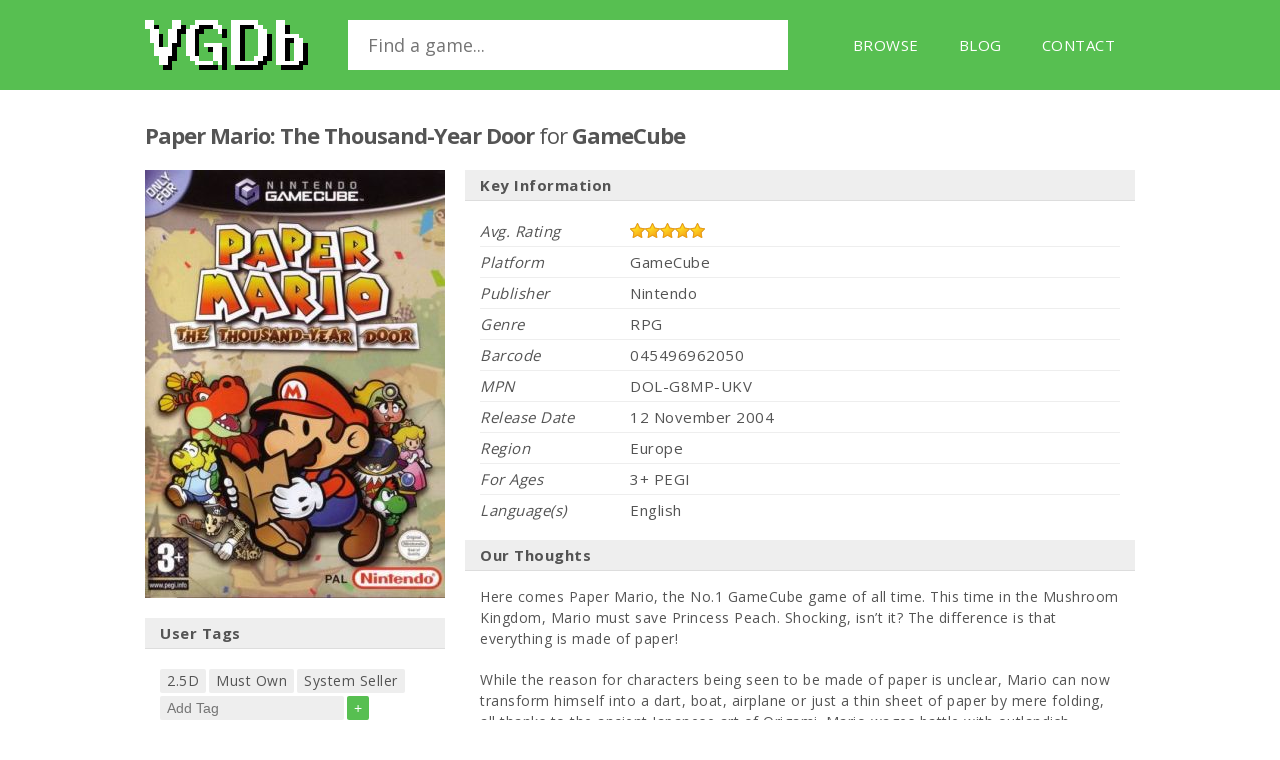

--- FILE ---
content_type: text/html; charset=utf-8
request_url: https://vgdb.uk/paper-mario-the-thousand-year-door/game/1944
body_size: 5217
content:
<!DOCTYPE html>
<html lang="en-GB">

<head>
	<title>Paper Mario: The Thousand-Year Door (GameCube) | VGDb</title>
	<meta name="description" content="Here comes Paper Mario, the No.1 GameCube game in history. This time you must save the princess whilst being made of paper! How&#039;s that for unique?" />
	<meta name="viewport" content="width=device-width, initial-scale=1.0">
	<meta name="HandheldFriendly" content="true">
	<meta name="MobileOptimized" content="320">
	<meta http-equiv="Content-Type" content="text/html;charset=UTF-8">

	<link rel="icon" type="image/x-icon" href="https://vgdb.uk/favicon.ico">
	<link rel="icon" type="image/png" href="https://vgdb.uk/favicon-32x32.png" sizes="32x32" />
	<link rel="icon" type="image/png" href="https://vgdb.uk/favicon-16x16.png" sizes="16x16" />

	<link rel="apple-touch-icon" sizes="76x76" href="https://vgdb.uk/images/apple-touch-icon-76.png">
	<link rel="apple-touch-icon" sizes="120x120" href="https://vgdb.uk/images/apple-touch-icon-120.png">
	<link rel="apple-touch-icon" sizes="152x152" href="https://vgdb.uk/images/apple-touch-icon-152.png">
	<link rel="apple-touch-icon" sizes="167x167" href="https://vgdb.uk/images/apple-touch-icon-167.png">
	<link rel="apple-touch-icon" sizes="180x180" href="https://vgdb.uk/images/apple-touch-icon-180.png">

	<link rel="stylesheet" href="https://vgdb.uk/css/style.css" type="text/css">
	<link rel="stylesheet" href="https://fonts.googleapis.com/css?family=Open+Sans:400,700" type="text/css">
	<script src="https://code.jquery.com/jquery-1.12.2.min.js"></script>
		<script>!window.jQuery && document.write('<script src="https://vgdb.uk/js/jquery-1.12.2.min.js"><\/script>')</script>
	<script src="https://vgdb.uk/js/suggestive.min.js"></script>
	<script src="https://vgdb.uk/js/fancybox.min.js"></script>
	<script src="https://vgdb.uk/js/jslibrary.js"></script>

	<link rel="canonical" href="https://vgdb.uk/paper-mario-the-thousand-year-door/game/1944">
	<link rel="shortlink" type="text/html" href="https://vgdb.uk/go/1944">
	
	<meta property="fb:app_id" content="484679388400710">
	<meta property="og:site_name" content="VGDb">
	<meta name="twitter:card" content="summary_large_image">
	<meta name="twitter:site" content="@VGDbUK">
	<meta name="twitter:creator" content="@VGDbUK">
	<meta property="og:description" content="Here comes Paper Mario, the No.1 GameCube game in history. This time you must save the princess whilst being made of paper! How&#039;s that for unique?">
	<meta name="twitter:description" content="Here comes Paper Mario, the No.1 GameCube game in history. This time you must save the princess whilst being made of paper! How&#039;s that for unique?">
	<meta property="og:type" content="game">
	<meta property="og:title" content="Paper Mario: The Thousand-Year Door (GameCube)">
	<meta name="twitter:title" content="Paper Mario: The Thousand-Year Door (GameCube)">
	<meta property="og:url" content="https://vgdb.uk/paper-mario-the-thousand-year-door/game/1944">
	<meta property="og:image" content="https://vgdb.uk/images/db/covers/1944.jpg">
	<meta property="og:image:type" content="image/jpeg">
	<meta property="og:image:width" content="504">
	<meta property="og:image:height" content="720">
	<meta name="twitter:image" content="https://vgdb.uk/images/db/covers/1944.jpg">
	
	<!-- Matomo -->
    <script>
    var _paq = window._paq = window._paq || [];
    _paq.push(['trackPageView']);
    _paq.push(['enableLinkTracking']);
    (function() {
        var u="https://stats.debug.org.uk/";
        _paq.push(['setTrackerUrl', u+'matomo.php']);
        _paq.push(['setSiteId', '2']);
        var d=document, g=d.createElement('script'), s=d.getElementsByTagName('script')[0];
        g.async=true; g.src=u+'matomo.js'; s.parentNode.insertBefore(g,s);
    })();
    </script>
    <!-- End Matomo Code -->
</head>

<body>
	
	<script type="application/ld+json">
	{
		"@context" : "http://schema.org",
		"@type" : "Organization",
		"name" : "VGDb",
		"legalName" : "VGDb",
		"url" : "https://vgdb.uk",
		"logo" : "https://vgdb.uk/images/logo.png",
		"sameAs" : [
			"https://twitter.com/VGDbUK",
			"https://www.facebook.com/VGDbUK"
		]
	}
	</script>
	<script type="application/ld+json">
	{
		"@context": "http://schema.org",
		"@type": "WebSite",
		"name": "VGDb",
		"url": "https://vgdb.uk"
	}
	</script>

	<header>
		<div class="container">
			<a href="https://vgdb.uk/" title="VGDb" class="logo"><img src="https://vgdb.uk/images/logo.png" srcset="https://vgdb.uk/images/logo.png 1x, https://vgdb.uk/images/logo@2x.png 2x, https://vgdb.uk/images/logo@3x.png 3x, https://vgdb.uk/images/logo@4x.png 4x" alt="VGDb" width="163" height="50" /></a>

			<div class="searchContainer">
				<input name="searchStr" type="text" class="searchBox" value="" placeholder="Find a game..." size="13" autocomplete="off" onkeyup="delayedSearch(this.value)" onfocus="this.value=''">
				<div class="iesfix"><div id="suggestivesearch" class="suggestivesearch"></div></div>
			</div>
			<script type="text/javascript">
			<!--
			document.onclick = function() {document.getElementById('suggestivesearch').style.display='none';};
			//-->
			</script>

			<nav>
				<ul>
					<li class="link"><a href="https://vgdb.uk/browse">Browse</a></li>
					<li class="link"><a href="https://vgdb.uk/blog">Blog</a></li>
					<li class="link"><a href="https://vgdb.uk/contact">Contact</a></li>
				</ul>
			</nav>
		</div>
	</header>

	<div id="container">

		<section id="main" class="clearfix">

				<div id="contentFull" class="gameSingle">
					<script type="application/ld+json">
					{
					"@context": "http://schema.org",
					"@type": "BreadcrumbList",
					"itemListElement": [{
						"@type": "ListItem",
						"position": 1,
						"item": {
						"@id": "https://vgdb.uk/",
						"name": "VGDb",
						"image": "https://vgdb.uk/images/logo-og.png"
						}
					},{
						"@type": "ListItem",
						"position": 2,
						"item": {
						"@id": "https://vgdb.uk/platform/63",
						"name": "GameCube",
						"image": "https://vgdb.uk/images/db/platforms/nintendo-gamecube.png"
						}
					},{
						"@type": "ListItem",
						"position": 3,
						"item": {
						"@id": "https://vgdb.uk/paper-mario-the-thousand-year-door/game/1944",
						"name": "Paper Mario: The Thousand-Year Door",
						"image": "https://vgdb.uk/images/db/covers/1944.jpg"
						}
					}]
					}
					</script>
					<h1>Paper Mario: The Thousand-Year Door <span class="forPlatform">for</span> <a title="GameCube Games" href="https://vgdb.uk/platform/63">GameCube</a></h1>
					<div class="gameImg">
						<img class="main" src="https://vgdb.uk/images/db/scaled/300px/300_1944.jpg" srcset="https://vgdb.uk/images/db/scaled/300px/300_1944.jpg 1x, https://vgdb.uk/images/db/scaled/600px/600_1944.jpg 2x" alt="Paper Mario: The Thousand-Year Door for GameCube">

						
						<div class="tagsTitle">User Tags</div>
						<div class="tags">
							<a href="https://vgdb.uk/tag/190" class="tagSingle" title="Games tagged with 2.5D">2.5D</a><a href="https://vgdb.uk/tag/7" class="tagSingle" title="Games tagged with Must Own">Must Own</a><a href="https://vgdb.uk/tag/835" class="tagSingle" title="Games tagged with System Seller">System Seller</a><form id="tagForm" action="https://vgdb.uk/addTag.php" method="POST"><input name="game_id" type="hidden" value="1944"><input list="tags" name="tag_title" type="text" autocomplete="off" maxlength="40" class="tagSingle addTag" placeholder="Add Tag"><button type="submit" class="tagSingle addTag">+</button></form>						</div>
					</div>
					<div class="gameMain">
						<div class="txtContentTitle">Key Information</div>

						<div class="txtContent">
														<div class="row">
								<div class="columnA">Avg. Rating</div>
								<div class="columnB">
									<div class="prodRating"><div class="stars rating-bg"><span title="5 out of 5 stars" class="stars rating-5"></span></div></div>								</div>
							</div>
							
							<div class="row">
								<div class="columnA">Platform</div>
								<div class="columnB"><a title="GameCube Games" href="https://vgdb.uk/platform/63">GameCube</a></div>
							</div>

														<div class="row">
								<div class="columnA">Publisher</span></div>
								<div class="columnB">Nintendo</div>
							</div>
							
							
														<div class="row">
								<div class="columnA">Genre</span></div>
								<div class="columnB">RPG</div>
							</div>
							
														<div class="row">
								<div class="columnA">Barcode</span></div>
								<div class="columnB">045496962050</div>
							</div>
							
														<div class="row">
								<div class="columnA">MPN</span></div>
								<div class="columnB">DOL-G8MP-UKV</div>
							</div>
							
														<div class="row">
								<div class="columnA">Release Date</div>
								<div class="columnB">12 November 2004</div>
							</div>
							
														<div class="row">
								<div class="columnA">Region</div>
								<div class="columnB">Europe</div>
							</div>
							
														<div class="row">
								<div class="columnA">For Ages</div>
								<div class="columnB">3+ PEGI</div>
							</div>
							
														<div class="row">
								<div class="columnA">Language(s)</div>
								<div class="columnB"><li class="language" title="This game is playable in English">English</li></div>
							</div>
													</div>

						
												<div class="txtContentTitle">Our Thoughts</div>

						<div class="txtContent">
							<p>Here comes Paper Mario, the No.1 GameCube game of all time. This time in the Mushroom Kingdom, Mario must save Princess Peach. Shocking, isn&rsquo;t it? The difference is that everything is made of paper!</p>
<p>While the reason for characters being seen to be made of paper is unclear, Mario can now transform himself into a dart, boat, airplane or just a thin sheet of paper by mere folding, all thanks to the ancient Japanese art of Origami. Mario wages battle with outlandish characters in a very pleasing turn-based system. In this, the player makes use of a menu-based defence or offence which can garner bonuses if completed within certain time limits.</p>
<p>Each partner can also suffer from an attack similar to that faced by Mario, which reduces their Heart Points. When it reaches zero, the character can no longer help Mario in the battle and must be revived. Those you have played Final Fantasy will know exactly what this feels like.</p>
<p>For every successful encounter against an enemy, Mario collects points that can move the player up to the next level. All battles are fought before an audience who can assist or deter a player based on his performance. Players can also control Mario&rsquo;s main enemy Bowser. The graphics are a mix of two and three dimensions. Humour and witty dialogues work the Nintendo magic.</p>							<div class="fb-like" data-width="290" data-layout="standard" data-action="like" data-show-faces="false" data-share="false"></div>
						</div>
						
						
						<div class="txtContentTitle">Recommended</div>

						<div class="txtContent">
															<div class="alsoLiked">
									<a href="https://vgdb.uk/super-smash-bros-melee-players-choice/game/7836" title="Super Smash Bros. Melee (Player's Choice)"><img src="https://vgdb.uk/images/db/scaled/150px/150_7836.jpg" srcset="https://vgdb.uk/images/db/scaled/150px/150_7836.jpg 1x, https://vgdb.uk/images/db/scaled/300px/300_7836.jpg 2x" alt="Super Smash Bros. Melee (Player's Choice)"></a>
								</div>
															<div class="alsoLiked">
									<a href="https://vgdb.uk/halo-4/game/7833" title="Halo 4"><img src="https://vgdb.uk/images/db/scaled/150px/150_7833.jpg" srcset="https://vgdb.uk/images/db/scaled/150px/150_7833.jpg 1x, https://vgdb.uk/images/db/scaled/300px/300_7833.jpg 2x" alt="Halo 4"></a>
								</div>
															<div class="alsoLiked">
									<a href="https://vgdb.uk/mario-kart-wii/game/4602" title="Mario Kart Wii"><img src="https://vgdb.uk/images/db/scaled/150px/150_4602.jpg" srcset="https://vgdb.uk/images/db/scaled/150px/150_4602.jpg 1x, https://vgdb.uk/images/db/scaled/300px/300_4602.jpg 2x" alt="Mario Kart Wii"></a>
								</div>
															<div class="alsoLiked">
									<a href="https://vgdb.uk/viewtiful-joe/game/1943" title="Viewtiful Joe"><img src="https://vgdb.uk/images/db/scaled/150px/150_1943.jpg" srcset="https://vgdb.uk/images/db/scaled/150px/150_1943.jpg 1x, https://vgdb.uk/images/db/scaled/300px/300_1943.jpg 2x" alt="Viewtiful Joe"></a>
								</div>
															<div class="alsoLiked">
									<a href="https://vgdb.uk/naruto-rise-of-a-ninja/game/8521" title="Naruto: Rise of a Ninja"><img src="https://vgdb.uk/images/db/scaled/150px/150_8521.jpg" srcset="https://vgdb.uk/images/db/scaled/150px/150_8521.jpg 1x, https://vgdb.uk/images/db/scaled/300px/300_8521.jpg 2x" alt="Naruto: Rise of a Ninja"></a>
								</div>
															<div class="alsoLiked">
									<a href="https://vgdb.uk/mario-strikers-charged-football/game/8492" title="Mario Strikers Charged Football"><img src="https://vgdb.uk/images/db/scaled/150px/150_8492.jpg" srcset="https://vgdb.uk/images/db/scaled/150px/150_8492.jpg 1x, https://vgdb.uk/images/db/scaled/300px/300_8492.jpg 2x" alt="Mario Strikers Charged Football"></a>
								</div>
															<div class="alsoLiked">
									<a href="https://vgdb.uk/prototype-2-radnet-edition/game/8515" title="Prototype 2 [RADNET Edition]"><img src="https://vgdb.uk/images/db/scaled/150px/150_8515.jpg" srcset="https://vgdb.uk/images/db/scaled/150px/150_8515.jpg 1x, https://vgdb.uk/images/db/scaled/300px/300_8515.jpg 2x" alt="Prototype 2 [RADNET Edition]"></a>
								</div>
															<div class="alsoLiked">
									<a href="https://vgdb.uk/super-mario-galaxy/game/7840" title="Super Mario Galaxy"><img src="https://vgdb.uk/images/db/scaled/150px/150_7840.jpg" srcset="https://vgdb.uk/images/db/scaled/150px/150_7840.jpg 1x, https://vgdb.uk/images/db/scaled/300px/300_7840.jpg 2x" alt="Super Mario Galaxy"></a>
								</div>
															<div class="alsoLiked">
									<a href="https://vgdb.uk/rayman-origins/game/5653" title="Rayman Origins"><img src="https://vgdb.uk/images/db/scaled/150px/150_5653.jpg" srcset="https://vgdb.uk/images/db/scaled/150px/150_5653.jpg 1x, https://vgdb.uk/images/db/scaled/300px/300_5653.jpg 2x" alt="Rayman Origins"></a>
								</div>
													</div>

						
						<div class="txtContentTitle">Reviews</div>
						<div class="txtContent">
						<div class="singleReview">
<div class="RatingStars">
<div class="stars rating-bg">
<span title="5 out of 5 stars" class="stars rating-5"></span>
</div>
</div>
<div class="RatingMain">
<h2>Perfection</h2>
Oh wow, where do I even start? I grew up playing Nintendo games so I'm probably a little bit biased, but I was never all that into Mario. I was more of a Zelda kid :) When the original Paper Mario came out for the N64 I was pretty unsure of the strange idea but it was so fun that it stuck, so when news of a sequel started flowing I knew right there and then that I had to have it.<br />
<br />
So good, so damn good. Battles are awesome, and fought in a very Final Fantasy style, only this time in front of an audience. It's pretty cool stylistically speaking. They call this the best GameCube game ever, and I am inclined to agree... Easily the best Mario game on the GameCube anyway!<br />
<br />
Oh, and the Wii version is awesome too, but this is best of the three in my opinion.
</div>
<div class="RatingBottom">
by <span class="reviewAuthor">Steve</span>
<span class="reviewDate">30th September 2013</span>
</div>
</div>
<script type="application/ld+json">
													{
														"@context": "http://schema.org/",
														"@type": "Review",
														"itemReviewed": {
															"@type": "Thing",
															"name": "Paper Mario: The Thousand-Year Door (GameCube)"
														},
														"author": {
															"@type": "Person",
															"name": "Steve"
														},
														"reviewRating": {
															"@type": "Rating",
															"ratingValue": "5",
															"bestRating": "5"
														},
														"publisher": {
															"@type": "Organization",
															"name": "VGDb"
														}
													}
													</script>
<script type="text/javascript">
//<![CDATA[
$(window).load(function(){
$( "#toggleReview" ).click(function() {
$('#leaveReview').toggle(500);
$('#toggleReview').toggle(500);
});
});//]]>
</script>
<div class="leaveReviewButton" id="toggleReview">Leave Review</div>
<div class="singleReview" id="leaveReview">
<form id="reviewForm" method="post" action="https://vgdb.uk/addReview.php">
<div class="RatingStars" id="rating_p">
<img src="https://vgdb.uk/images/px.gif" name="star0" width="15" height="15" id="star0" onclick="stars(0,'https://vgdb.uk/images/rating/');" style="cursor: pointer;" alt="" /><img src="https://vgdb.uk/images/rating/0.gif" name="star1" width="15" height="15" id="star1" onclick="stars(1,'https://vgdb.uk/images/rating/');" style="cursor: pointer;" alt="" /><img src="https://vgdb.uk/images/rating/0.gif" name="star2" width="15" height="15" id="star2" onclick="stars(2,'https://vgdb.uk/images/rating/');" style="cursor: pointer;" alt="" /><img src="https://vgdb.uk/images/rating/0.gif" name="star3" width="15" height="15" id="star3" onclick="stars(3,'https://vgdb.uk/images/rating/');" style="cursor: pointer;" alt="" /><img src="https://vgdb.uk/images/rating/0.gif" name="star4" width="15" height="15" id="star4" onclick="stars(4,'https://vgdb.uk/images/rating/');" style="cursor: pointer;" alt="" /><img src="https://vgdb.uk/images/rating/0.gif" name="star5" width="15" height="15" id="star5" onclick="stars(5,'https://vgdb.uk/images/rating/');" style="cursor: pointer;" alt="" /></div>
<div class="RatingBottom">
<input type="text" class="field titleCase" name="title" value="" placeholder="Title:" required="required" autofocus="autofocus" />
<textarea class="field" name="review" placeholder="Review:" required="required" data-minlength="20"></textarea>
<input type="text" class="field" name="name" value="" placeholder="Name:" required="required" autofocus="autofocus" />
<input type="email" class="field" name="email" value="" placeholder="E-Mail:" required="required" />
</div>
<input name="game_id" type="hidden" value="1944">
<input name="rating" type="hidden" id="rating_val" value="0">
<input type="submit" name="submit" value="Submit" class="button" />
</form>
</div>
						</div>
					</div>
				</div>

		</section>

	</div>

	<footer>
		<div class="container">
			<span>&copy; 2026 VGDb. <a href="https://vgdb.uk/privacy">Privacy Policy</a></span>
			<div class="socialLinks">
				<a class="sprite social-facebook social-footer" onclick="trackOutboundLink('https://www.facebook.com/VGDbUK'); return false;" href="https://www.facebook.com/VGDbUK" target="_blank"></a>
				<a class="sprite social-twitter social-footer" onclick="trackOutboundLink('https://twitter.com/VGDbUK'); return false;" href="https://twitter.com/VGDbUK" target="_blank"></a>
				<a class="sprite social-googleplus social-footer" onclick="trackOutboundLink('https://plus.google.com/+VGDbUK'); return false;" href="https://plus.google.com/+VGDbUK" rel="publisher" target="_blank"></a>
			</div>
		</div>
	</footer>

</body>

</html>


--- FILE ---
content_type: text/css
request_url: https://vgdb.uk/css/style.css
body_size: 5615
content:
/* RESET */
a,abbr,acronym,address,applet,article,aside,audio,b,blockquote,big,body,center,canvas,caption,cite,code,command,datalist,dd,del,details,dfn,dl,div,dt,em,embed,fieldset,figcaption,figure,font,footer,form,h1,h2,h3,h4,h5,h6,header,hgroup,html,i,iframe,img,ins,kbd,keygen,label,legend,li,meter,nav,object,ol,output,p,pre,progress,q,s,samp,section,small,span,source,strike,strong,sub,sup,table,tbody,tfoot,thead,th,tr,tdvideo,tt,u,ul,var{background:transparent;font-size:100%;font-weight:400;border:0;outline:0;vertical-align:top;margin:0;padding:0}b *,strong *{font-weight:700}a{text-decoration:none;color:#545454}ol,ul{list-style:none}blockquote,q{quotes:none}table,table td{border:none;border-collapse:collapse;padding:0}*{border:none;outline:none;margin:0;padding:0}.clearfix{display:inherit}.clearfix:after{content:"&nbsp;";display:block;clear:both;visibility:hidden;line-height:0;height:0}

/* MAIN */
html{-webkit-text-size-adjust:100%;-ms-text-size-adjust:100%}
body{background:#FFFFFF;color:#545454;letter-spacing:.5px;margin:0 auto;font:15px 'Open Sans',Arial}
p{line-height:1.5;text-align:left;font-size:14px;margin:0 0 20px}
p a{color:#57C051}
h1,h2{font-size:22px;letter-spacing:-1px;margin:0 0 20px}
#container{min-width:320px;max-width:990px;margin:0 auto}
header{width:100%;height:90px;background-color:#57BF51;margin:0 auto}
header a.logo{float:left;margin:20px 40px 0 0}
header a.login{float:right;height:30px;line-height:30px;background:#545454;border-radius:8px;color:#FBFBFB;margin:40px 40px 0 0;padding:0 20px}
header a.login:hover{background:#57C051}
.container{min-width:320px;max-width:990px;margin:0 auto}
nav{display:inline-block;min-height:50px;max-height:100px;background:#57BF51;overflow:auto;margin:20px 0}
nav ul li{float:left;height:50px}
nav ul li:hover,nav ul li.current{background:#FFF}
nav ul li:first-child a{padding:0 20px 0 20px}
nav ul li a{color:#FFF;display:inline-block;text-transform:uppercase;line-height:50px;padding:0 20px;margin:0}
nav ul li a:hover,nav ul li.current a{color:#000}
#main{width:990px;background:#FFF;margin:0 auto 30px;padding:30px 0}
#contentFull{float:left;width:100%;background:#FFF;margin:0}
#contentFull article:last-child p{margin:0}
.searchContainer{width: 400px;
    display: inline-block;
    vertical-align: top;
    margin: 20px 40px 0 0;padding:0 20px;background-color:#FFFFFF}
.searchBox{width:100%;height:50px;border:none;padding:0;margin:0;float:left;font:18px 'Open Sans',Arial}
.iesfix{width:auto;height:auto}
.suggestivesearch{width:440px;height:auto;position:absolute;z-index:10;margin-top:50px;margin-left:-20px;padding:0;display:none;background-color:#FFF;-webkit-box-shadow:7px 7px 5px 0px rgba(50, 50, 50, 0.5);-moz-box-shadow:7px 7px 5px 0px rgba(50, 50, 50, 0.5);box-shadow:7px 7px 5px 0px rgba(50, 50, 50, 0.5)}
.suggestList .name{line-height:18px;font-weight:700}
.suggestList .platform{line-height:18px}
.suggestList img{max-width:50px}
.suggestList td{padding:10px 0 10px 0}
.suggestList td.noResults{padding:10px}
.homeBoxes{margin:0 0 30px 0}
.square-box{position:relative;float:left;width:25%;overflow:hidden;background-position:center;background-size:0px;background-repeat:no-repeat;transition:all 5s cubic-bezier(0, 1, 0, 1);-webkit-transition:all 5s cubic-bezier(0, 1, 0, 1)}
.square-box:hover{background-size:150%}
.square-box:before{content:"";display:block;padding-top:100%}
.square-content{position:absolute;top:0;left:0;bottom:0;right:0;color:#FFFFFF}
.square-content div{display:table;width:100%;height:100%}
.square-content span{transition:0.25s;padding:10%;text-transform:uppercase;font-size:22px;text-align:center;vertical-align:middle;color:#FFFFFF;text-shadow:2px 2px 0 #000000;display:table-cell}
.square-box:hover .square-content span{opacity:0}
#contentFull article{float:left;width:30%;margin:0 3.3% 0 0}
#contentFull article h1{font-size:22px}
#contentFull article h2{font-size:22px}
article p, article h2, article iframe{margin:0 0 10px 0}
#contentFull .meta{min-height:75px;margin:10px 0 0 0;padding:10px;background-color:#EEE;border-radius:3px;box-shadow:0px 2px 3px -2px #999;-moz-box-shadow:0px 2px 3px -2px #999;-webkit-box-shadow:0px 2px 3px -2px #999}
#contentFull .meta img{float:left;margin:0 10px 0 0}
#contentFull .meta p{margin:0 0 10px 0}
#contentFull .meta p:last-of-type{margin:0}
#contentFull article.blogsPage h2{margin:0 0 10px 0}
#contentFull article.blogsPage img{width:100%;margin:0 0 10px 0}
#contentFull .fb-page{float:left;width:300px}
#contentFull .mainText{padding-left:330px}
#contentFull .gameBox{float:left;width:150px;height:150px;margin:0 60px 60px 0;overflow:hidden}
#contentFull .gameBox:nth-of-type(5n){margin:0 0 60px 0}
#contentFull .gameBox img{margin:0;width:100%;height:auto}
#breadcrumb{margin:0 0 10px 0}
.platformSingle .productContainer {padding-top:0}
.platformSingle .productContainer ~ .productContainer{padding-top:15px}
.platformSingle .productContainerFirst{border-top:1px solid #DDDDDD;padding-top:15px}
.productContainer{width:100%;height:150px;padding:15px 0;margin:0;text-align:center;border-bottom:1px solid #DDDDDD}
.productContainer .left{float:left;width:150px;height:150px}
.productContainer .left img{max-height:150px;max-width:150px}
.productContainer .middle{padding-left:180px}
.productContainer .middle h2{padding:0 15px}
.productContainer .middle h2.search{margin:0}
.productContainer .middle h3{padding:0 15px}
.productContainer .middle h3.search{margin:0 0 10px 0}
.productContainer .middle .desc{margin:0 0 10px 0}
.productContainer .middle .price{font-weight:700}
.productContainer .right{float:left;width:25%;margin-top:auto;margin-bottom:auto;height:auto;padding-top:5px}
.gameSingle h1,.gameSingle h1 a,.platformSingle h1,.platformSingle h1 a{font-weight:700}
.platformSingle h1 span{font-weight:400}
.platformSingle h1.tagTitle{margin:0 0 5px 0}
.gameSingle h1 span.forPlatform{font-weight:300}
.gameSingle a:hover,.gameSingle .addTag:hover{opacity:0.7}
.gameSingle .gameImg{float:left;width:300px;margin:0;padding:0}
.gameSingle .gameImg img.main{width:100%;height:auto;margin:0}
.gameSingle .gameImg .screenshotsTitle,.gameSingle .gameImg .tagsTitle{font-weight:700;background-color:#EEE;min-height:15px;padding:5px 15px;margin:20px 0;border-bottom-color:rgb(221, 221, 221);border-bottom-style:solid;border-bottom-width:1px}
.gameSingle .gameImg .screenshots a img:hover{opacity:0.8}
.gameSingle .gameImg .tags{margin:0 15px 0}
.gameSingle .gameImg .tags form .alert{padding:6px;color:#FFF;font-size:14px;box-shadow:none;margin:6px 0 0 0;border-radius:2px;cursor:pointer}
.gameSingle .gameImg .tags form .alert-success{background-color:#57BF51}
.gameSingle .gameImg .tags form .alert-failure{background-color:#FF0000}
.gameSingle .gameMain{padding-left:320px}
.gameSingle .gameMain .txtContentTitle{font-weight:700;background-color:#EEE;min-height:15px;padding:5px 15px;margin:0 0 15px 0;border-bottom-color:rgb(221, 221, 221);border-bottom-style:solid;border-bottom-width:1px}
.gameSingle .gameMain .txtContent{margin:0 15px 15px 15px}
.gameSingle .gameMain .txtContent ul{margin:0 0 20px 0}
.gameSingle .gameMain .txtContent ul li{list-style:inside square;margin:0}
.gameSingle .gameMain .txtContent:last-child{margin-bottom:0}
.gameSingle .gameMain .txtContent p:last-child{margin:0}
.gameSingle .gameMain .txtContent .whereToBuy{margin:0 15px 0 0;display:inline-block}
.gameSingle .gameMain .txtContent .whereToBuy .buyAmazon{width:75px;height:75px;display:inline-block;background-position:0 -144px}
.gameSingle .gameMain .txtContent .whereToBuy .buyGamesDept{width:75px;height:75px;display:inline-block;background-position:-75px -310px}
.gameSingle .gameMain .txtContent .whereToBuy .buyCeX{width:75px;height:75px;display:inline-block;background-position:0 -220px}
.gameSingle .gameMain .txtContent .whereToBuy .buyLevelUp{width:75px;height:75px;display:inline-block;background-position:0 -296px}
.gameSingle .gameMain .txtContent .whereToBuy .buyAppStore{width:75px;height:75px;display:inline-block;background-position:-75px -235px}
.gameSingle .gameMain .txtContent .whereToBuy .buyPrice{padding:5px 0 0 0;text-align:center;line-height:15px}
.gameSingle .gameMain .txtContent .whereToBuy .buyPrice span{font-size:12px}
.otherPlatforms{display:inline-block;margin-bottom: 10px !important}
.otherPlatforms a{padding:5px;float:left;margin:0 5px 5px 0;border:1px solid #CCCCCC}
.otherPlatforms a:hover{color:#333 !important;border-color:#56BE50}
.otherPlatforms a.selected{border:2px solid #56BE50;padding:4px}
.otherPlatforms span{line-height:25px;float:left}
.otherPlatforms a img{margin:0 5px 0 0;float:left}
.gameSingle .gameMain #priceToggle{cursor:pointer}
.gameSingle .gameMain #priceHistory{display:none}
.gameSingle .gameMain #priceHistory img{width:100%;height:auto}
.gameSingle .gameMain .row{margin:0;width:100%;display:inline-block;padding:5px 0;border-bottom:1px solid #EEE}
.gameSingle .gameMain .row:last-child{border-bottom:none}
.gameSingle .gameMain .columnA{display:inline-block;width:150px;float:left;font-style:italic}
.gameSingle .gameMain .columnB{display:inline-block;width:auto;float:left}
.gameSingle .gameMain .columnB li.language{display:inline}
.gameSingle .gameMain .columnB li.language:after{content:", "}
.gameSingle .gameMain .columnB li.language:last-child:after{content:''}
.gameSingle .gameImg .tags .tagSingle{display:inline-block;line-height:24px;padding:0 7px;background-color:#EEE;font-size:14px;box-shadow:none;margin:0 3px 3px 0;border-radius:2px;cursor:pointer;max-width:200px;white-space:nowrap;overflow:hidden;text-overflow:ellipsis}
.gameSingle .gameImg .tags input.addTag{cursor:text;text-transform:capitalize}
.gameSingle .gameImg .tags input.addTag:hover{opacity:1}
.gameSingle .gameImg .tags button.addTag{background-color:#57BF51;color:#FFF}
.prodRating{height:17px;line-height:17px}
.gameSingle .gameMain .txtContent .singleReview{margin-bottom:20px;background-color:#EEE;border-radius:3px}
.gameSingle .gameMain .txtContent .leaveReviewButton{background:#57C051;color:#FBFBFB;border-radius:3px;margin:0;text-align:center;padding:0 10px;font:14px/28px 'Open Sans',Arial;box-shadow:0 2px 3px -2px #999;-moz-box-shadow:0 2px 3px -2px #999;-webkit-box-shadow:0 2px 3px -2px #999}
.gameSingle .gameMain .txtContent .leaveReviewButton:hover{background:#545454}
.gameSingle .gameMain .txtContent #toggleReview{cursor:pointer}
.gameSingle .gameMain .txtContent #leaveReview{display:none;margin-top:20px}
.gameSingle .gameMain .txtContent #leaveReview input.button{width:100%;box-shadow:0 2px 3px -2px #999;-moz-box-shadow:0 2px 3px -2px #999;-webkit-box-shadow:0 2px 3px -2px #999}
.gameSingle .gameMain .txtContent #leaveReview input.field,.gameSingle .gameMain .txtContent #leaveReview textarea{font-weight:700;background:#FFF;width:287px;font-size:14px;color:#545454}
.gameSingle .gameMain .txtContent #leaveReview .RatingBottom{box-shadow:none;-moz-box-shadow:none;-webkit-box-shadow:none}
.gameSingle .gameMain .txtContent #leaveReview .RatingBottom input:last-child{margin:0}
.gameSingle .gameMain .txtContent #leaveReview form .alert{font-size:14px;box-shadow:none;margin:10px;display:inline-block}
.titleCase{text-transform:capitalize}
span.ratingText{display:none}
a.numReviews{vertical-align:middle;padding-left:2px}
.RatingStars{float:right;margin:10px;line-height:15px}
.RatingMain{padding:10px}
.RatingMain h2{margin:0 0 10px 0;font-weight:700;font-size:20px}
.RatingBottom{padding:10px;box-shadow:0px 2px 3px -2px #999;-moz-box-shadow:0px 2px 3px -2px #999;-webkit-box-shadow:0px 2px 3px -2px #999}
.stars{display:inline-block;background:url(../images/stars.png) no-repeat;background-size:15px;background-repeat:repeat-x;background-position:0 -15px}
div.rating-bg{height:15px;width:75px;background-position:0 0;vertical-align:middle}
span.rating-0{height:15px;width:0px}
span.rating-0_1{height:15px;width:1px}
span.rating-0_2{height:15px;width:3px}
span.rating-0_3{height:15px;width:5px}
span.rating-0_4{height:15px;width:7px}
span.rating-0_5{height:15px;width:8px}
span.rating-0_6{height:15px;width:9px}
span.rating-0_7{height:15px;width:11px}
span.rating-0_8{height:15px;width:13px}
span.rating-0_9{height:15px;width:14px}
span.rating-1{height:15px;width:15px}
span.rating-1_1{height:15px;width:16px}
span.rating-1_2{height:15px;width:18px}
span.rating-1_3{height:15px;width:20px}
span.rating-1_4{height:15px;width:22px}
span.rating-1_5{height:15px;width:23px}
span.rating-1_6{height:15px;width:24px}
span.rating-1_7{height:15px;width:26px}
span.rating-1_8{height:15px;width:28px}
span.rating-1_9{height:15px;width:29px}
span.rating-2{height:15px;width:30px}
span.rating-2_1{height:15px;width:31px}
span.rating-2_2{height:15px;width:33px}
span.rating-2_3{height:15px;width:35px}
span.rating-2_4{height:15px;width:37px}
span.rating-2_5{height:15px;width:38px}
span.rating-2_6{height:15px;width:39px}
span.rating-2_7{height:15px;width:41px}
span.rating-2_8{height:15px;width:43px}
span.rating-2_9{height:15px;width:44px}
span.rating-3{height:15px;width:45px}
span.rating-3_1{height:15px;width:46px}
span.rating-3_2{height:15px;width:48px}
span.rating-3_3{height:15px;width:50px}
span.rating-3_4{height:15px;width:52px}
span.rating-3_5{height:15px;width:53px}
span.rating-3_6{height:15px;width:54px}
span.rating-3_7{height:15px;width:56px}
span.rating-3_8{height:15px;width:58px}
span.rating-3_9{height:15px;width:59px}
span.rating-4{height:15px;width:60px}
span.rating-4_1{height:15px;width:61px}
span.rating-4_2{height:15px;width:63px}
span.rating-4_3{height:15px;width:65px}
span.rating-4_4{height:15px;width:67px}
span.rating-4_5{height:15px;width:68px}
span.rating-4_6{height:15px;width:69px}
span.rating-4_7{height:15px;width:71px}
span.rating-4_8{height:15px;width:73px}
span.rating-4_9{height:15px;width:74px}
span.rating-5{height:15px;width:75px}
.reviewAuthor{font-weight:700}
.reviewDate{float:right}
.pagination{clear:both;text-align:center;line-height:26px}
.marginTop{margin-top:20px}
.marginBottom{margin-bottom:20px}
.pagination a.txtLink,.pagination span{text-decoration:none;padding:3px 5px;margin:2px;font-weight:bold}
.pagination a.txtLink:hover,.pagination span.txtLinkCurrent{background-color:#56be50;color:#FFFFFF;font-weight:bold}
#contentLeft{float:left;width:596px;background:#FFF;margin:0 30px 0 0}
#contentLeft ul{margin:0 0 20px}
#contentLeft ul li{list-style-type:circle;margin:0 0 10px 30px}
#contentLeft article h2{font-size:17px;letter-spacing:-1px;color:#57C051;margin:0 0 10px}
#contentLeft p.question{font-weight:700;margin:0 0 5px}
#contentLeft p.answer{font-weight:400;margin:0 0 20px}
#contentFull p.question{font-weight:700;color:#57C051}
#contentFull p.answer{font-weight:400;padding-left:20px}
#contentRight{float:right;background:#FFF;width:304px}
.g-recaptcha{margin:0 0 10px}
#successTradeID{font-weight:700}
input.field,textarea.field{font-family:'Open Sans',Arial;display:block;width:284px;background:#ECECEC;border-radius:3px;margin:0 0 10px;padding:10px}
textarea.field{display:block;height:259px;font-size:14px}
input.button{background:#57C051;color:#FBFBFB;width:304px;border-radius:3px;margin:0;padding:0 10px;font:14px/28px 'Open Sans',Arial}
input.button:hover{background:#545454;cursor:pointer}
input.actionStepOne{margin:0 20px 0 0}
.floatRight{float:right}
.noMargin{margin:0!important}
.blogImgLeft{float:left;margin:0 20px 20px 0}
.blogImgRight{float:right;margin:0 0 20px 20px}
.blogImgFull{max-width:100%;height:auto;margin:0 0 10px 0}
.blogAdLeft{float:left;margin:0 20px 20px 0;width:300px;height:250px}
.blogAdRight{float:right;margin:0 0 20px 20px;width:300px;height:250px}
#itemsTbl{width:100%}
.sprite{background:url(../images/sprite.png) no-repeat;background-size:150px}
.lessIcon{width:24px;height:24px;display:inline-block;background-position:0 -52px;padding:0;margin:0 5px 0 0}
.lessIcon:hover{background-position:-26px -52px}
.moreIcon{width:24px;height:24px;display:inline-block;background-position:0 -26px;padding:0;margin:0 5px 0 0}
.moreIcon:hover{background-position:-26px -26px}
.prevIcon{width:24px;height:24px;display:inline-block;background-position:-52px -52px;padding:0;margin:0}
.prevIcon:hover{background-position:-78px -52px;cursor:pointer}
.nextIcon{width:24px;height:24px;display:inline-block;background-position:-52px -26px;padding:0;margin:0}
.nextIcon:hover{background-position:-78px -26px;cursor:pointer}
.delIcon{width:24px;height:24px;display:inline-block;background-position:0 0;padding:0;margin:0}
.delIcon:hover{background-position:-26px 0}
.addIcon{width:24px;height:24px;display:inline-block;background-position:0 -26px;padding:0;margin:10px 0 0;float:left}
.addIcon:hover{background-position:-26px -26px}
#itemsContainer{margin:0 0 30px}
tr.singleItem > td{border-bottom:5px solid #FFF}
.singleItem:hover{background-color:#F5F4F4}
#itemQTY{padding-right:4px}
#customerDetails input.field,#customerDetails textarea.field{margin:0 5px 10px 0;width:551px}
#customerDetails input.name{width:261px;display:inline}
.mailingList{margin:0 0 30px}
.mailingList label{display:block;padding-left:15px;text-indent:-15px}
.mailingList input{width:13px;height:13px;padding:0;margin:0;vertical-align:bottom;position:relative;top:-1px;*overflow:hidden}
footer{width:100%;height:60px;background:#3A3A3A;margin:0 auto}
footer span{color:#F5F4F4;line-height:60px;float:left;margin:0}
footer span a{color:#F5F4F4}
footer .socialLinks{float:right;margin:14px 0 0 0}
.social-footer{margin:2px;margin:0 0 0 5px;width:32px;height:32px;display:inline-block}
.social-facebook{background-position:0 -111px}
.social-googleplus{background-position:-99px -78px}
.social-twitter{background-position:-33px -111px}
img,embed{vertical-align:top}
p a:hover,#footer span a:hover{text-decoration:underline}
iframe{max-width:100%}
#contentFull article img.imgLeft,#contentLeft article img.imgLeft{float:left;margin:0 10px 0 0}
#contentRight a.signup:hover{background:#545454}

/* Slider */
#slideshow{position:relative;width:100%;height:393px;background:#FFFFFF;margin:0 0 30px 0;overflow:hidden}
#slideshow > div{position:absolute;top:0;left:0;right:0;bottom:0}
#slideshow img{height:293px;float:left;margin:0 50px 0 0}
#slideshow h2.title{color:#56BE50;font-size:32px;margin:0 0 10px 0}
#slideshow p.text{color:#000000;font-size:21px;margin:0 0 15px 0;max-width:700px}
a.slideLink{text-decoration:none}
a.slideLink img{opacity:1}
/*.slide{position:absolute;top:0;left:0;padding:50px}*/
.slide{padding:50px}
.background{position:absolute;top:0;left:0;height:100%;width:100%;opacity:0.5;background-size:110%;background-position:center;background-repeat:no-repeat}

/* Product Slider */
.gameSingle .gameMain .txtContent .alsoLiked {
	width:17%;
	margin:1%;
    display: inline-block;
}
.gameSingle .gameMain .txtContent .alsoLiked a img {
	width:100%;
	height:auto;
}

/* FancyBox */
.fancybox-wrap,.fancybox-skin,.fancybox-outer,.fancybox-inner,.fancybox-image,.fancybox-wrap iframe,.fancybox-wrap object,.fancybox-nav,.fancybox-nav span,.fancybox-tmp{border:0;outline:none;vertical-align:top;margin:0;padding:0}
.fancybox-wrap{position:absolute;top:0;left:0;z-index:8020}
.fancybox-skin{position:relative;background:#f9f9f9;color:#444;text-shadow:none;-webkit-border-radius:4px;-moz-border-radius:4px;border-radius:4px}
.fancybox-opened{z-index:8030}
.fancybox-opened .fancybox-skin{-webkit-box-shadow:0 10px 25px rgba(0,0,0,0.5);-moz-box-shadow:0 10px 25px rgba(0,0,0,0.5);box-shadow:0 10px 25px rgba(0,0,0,0.5)}
.fancybox-outer,.fancybox-inner{position:relative}
.fancybox-inner{overflow:hidden}
.fancybox-type-iframe .fancybox-inner{-webkit-overflow-scrolling:touch}
.fancybox-error{color:#444;font:14px/20px "Helvetica Neue",Helvetica,Arial,sans-serif;white-space:nowrap;margin:0;padding:15px}
.fancybox-image,.fancybox-iframe{display:block;width:100%;height:100%}
.fancybox-image{max-width:100%;max-height:100%}
#fancybox-loading,.fancybox-close,.fancybox-prev span,.fancybox-next span{background-image:url(../images/fancybox_sprite.png)}
#fancybox-loading{position:fixed;top:50%;left:50%;margin-top:-22px;margin-left:-22px;background-position:0 -108px;opacity:0.8;cursor:pointer;z-index:8060}
#fancybox-loading div{width:44px;height:44px;background:url(../images/fancybox_loading.gif) center center no-repeat}
.fancybox-close{position:absolute;top:-18px;right:-18px;width:36px;height:36px;cursor:pointer;z-index:8040}
.fancybox-nav{position:absolute;top:0;width:40%;height:100%;cursor:pointer;text-decoration:none;background:transparent url(../images/blank.gif);-webkit-tap-highlight-color:rgba(0,0,0,0);z-index:8040}
.fancybox-prev{left:0}
.fancybox-next{right:0}
.fancybox-nav span{position:absolute;top:50%;width:36px;height:34px;margin-top:-18px;cursor:pointer;z-index:8040;visibility:hidden}
.fancybox-prev span{left:10px;background-position:0 -36px}
.fancybox-next span{right:10px;background-position:0 -72px}
.fancybox-nav:hover span{visibility:visible}
.fancybox-tmp{position:absolute;top:-99999px;left:-99999px;visibility:hidden;max-width:99999px;max-height:99999px;overflow:visible!important}
.fancybox-lock{overflow:hidden!important;width:auto}
.fancybox-lock body{overflow:hidden!important}
.fancybox-lock-test{overflow-y:hidden!important}
.fancybox-overlay{position:absolute;top:0;left:0;overflow:hidden;display:none;z-index:8010;background:url(../images/fancybox_overlay.png)}
.fancybox-overlay-fixed{position:fixed;bottom:0;right:0}
.fancybox-lock .fancybox-overlay{overflow:auto;overflow-y:scroll}
.fancybox-title{visibility:hidden;font:normal 13px/20px "Helvetica Neue",Helvetica,Arial,sans-serif;position:relative;text-shadow:none;z-index:8050}
.fancybox-opened .fancybox-title{visibility:visible}
.fancybox-title-float-wrap{position:absolute;bottom:0;right:50%;margin-bottom:-35px;z-index:8050;text-align:center}
.fancybox-title-float-wrap .child{display:inline-block;margin-right:-100%;background:rgba(0,0,0,0.8);-webkit-border-radius:15px;-moz-border-radius:15px;border-radius:15px;text-shadow:0 1px 2px #222;color:#FFF;font-weight:700;line-height:24px;white-space:nowrap;padding:2px 20px}
.fancybox-title-outside-wrap{position:relative;margin-top:10px;color:#fff}
.fancybox-title-inside-wrap{padding-top:10px}
.fancybox-title-over-wrap{position:absolute;bottom:0;left:0;color:#fff;background:rgba(0,0,0,.8);padding:10px}

@media all and (-webkit-min-device-pixel-ratio: 1.5) {
	.sprite{background-image:url('../images/sprite@2x.png');background-size:150px}
}

@media screen and (max-width: 1010px) {
	#contentRight{float:none;margin-top:30px}
	#contentLeft{float:none;width:100%}
	#main{width:auto}
	#contentFull article{float:none;width:100%;margin:0}
	.searchBox{width:100%}
	#searchForm{float:none;padding-right:2px}
	.suggestivesearch{width:auto;left:30px;right:30px}
	.suggestivesearch table{width:100%}
	#contentFull .gameBox{width:23%;margin-right:2%;height:auto}
}

@media screen and (max-width: 800px) {
	.gameSingle .gameImg, .gameSingle .gameMain{float:none;width:100%;padding:0}
	.gameSingle .gameMain{margin-top:20px}
	.gameSingle .gameImg .screenshots a img{width:25%;height:auto}
	#contentFull .gameBox{width:23%;margin-right:2%;height:auto}
	#contentFull .gameBoxLast{display:none}
	#slideshow{display:none}
	#contentFull .mainText p{padding:0}
}

@media screen and (max-width: 550px) {
	.productContainer .middle .desc{display:none}
	#contentFull .fb-page{display:none}
	#contentFull .mainText{padding:0}
	#contentFull .mainText h1{margin-bottom:15px}
	#contentFull .mainText p{margin-bottom:15px}
	#contentFull .mainText p:last-of-type{margin-bottom:0}
	.blogImgLeft,.blogImgRight,.blogAdLeft,.blogAdRight{margin:0 0 10px 0;float:none;width:100%;height:auto}
	.square-box{width:50%}
}

@media screen and (max-width: 450px) {
	#contentFull{padding:0 15px;width:auto}
	.homeBoxes{margin:0 0 15px 0}
	.gameSingle{padding:0!important}
	#contentLeft,#contentRight{padding:0 15px;width:auto}
	#contentRight{margin-top:15px}
	#main{padding:15px 0}
	.productContainer .middle{padding-left:165px}
	.gameSingle h1,#breadcrumb{margin:0 15px 15px 15px}
	.gameSingle .gameImg{width:auto}
	.gameSingle .gameImg .screenshots a img{width:50%;height:auto}
	#contentFull .gameBox{width:45%;margin-left:0;margin-right:5%;margin-bottom:15px;height:auto}
	#contentFull .gameBoxLast{display:none}
}


--- FILE ---
content_type: text/javascript
request_url: https://vgdb.uk/js/jslibrary.js
body_size: 3970
content:
var allChecked=false;function addImage(fileUrl){findObj('previewImage').src=fileUrl;findObj('imageName').value=fileUrl;}
function addRows(parent,quantity){var qty=document.getElementById(quantity).value;var rowCount=document.getElementById('rowCount').value;var parentNode=document.getElementById(parent);qty=(qty>=1)?qty:1;qty=(qty<=20)?qty:20;for(i=0;i<qty;i++){var newRow=document.createElement('tr');newRow.setAttribute('id','orderRow_'+rowCount);parentNode.appendChild(newRow);newRow.innerHTML='<td valign="top"><a href="" onclick="return delRow(\'orderRow_'+rowCount+'\')"><img src="admin/images/del.gif" alt="" /></a></td><td valign="top"><input type="hidden" name="id['+rowCount+']" value="" /><input type="text" name="prodName['+rowCount+']" class="textbox" value="" /></td><td valign="top"><input name="productCode['+rowCount+']" type="text" class="textbox" value="" size="15" /></td><td valign="top"><textarea name="product_options['+rowCount+']" cols="30" rows="1" class="textbox"></textarea></td><td align="center" valign="top"><input name="quantity['+rowCount+']" type="text" class="textbox" style="text-align:center;" value="" size="3" /></td><td valign="top"><input name="price['+rowCount+']" type="text" class="textbox" style="text-align:right;" value="" size="7" /></td>';rowCount++;}
document.getElementById('rowCount').value=rowCount;return false;}
function checkAll(fieldName,val){var checks=findObj(fieldName)
for(i=0;i<checks.length;i++){if(val=='true'){checks[i].checked=true;}else{checks[i].checked=false;}}}
function checkUncheck(parent,className){var elements=$(parent).getElementsByClassName(className);for(i=0;i<elements.length;i++){var ele=elements[i];(allChecked==false)?ele.checked='checked':ele.checked='';}
(allChecked!=true)?allChecked=true:allChecked=false;return false;}
function compareInputbox(idNo){if(findObj('custom_'+idNo)!=findObj('default_'+idNo)){findObj('revertLink_'+idNo).style.display='';findObj('revAllLink').style.display='';var tds=findObj('tr_'+idNo).getElementsByTagName('td');for(var i=0;i<=2;i++){tds[i].className='tdModified';}}}
function decision(message,url){if(confirm(message)){location.href=url;}else{return false;}}
function delRow(element){var node=document.getElementById(element);var parent=node.parentNode;parent.removeChild(node);return false;}
function disableSubmit(obj,msg){obj.value=msg;obj.disabled=true;obj.disabled=true;obj.className='submitDisabled';}
function displayStatusMsg(msgStr){status=msgStr;document.returnValue=true;}
function editVal(id,val){findObj(id).value=val;}
function findObj(n,d){var p,i,x;if(!d)d=document;if((p=n.indexOf("?"))>0&&parent.frames.length){d=parent.frames[n.substring(p+1)].document;n=n.substring(0,p);}
if(!(x=d[n])&&d.all)x=d.all[n];for(i=0;!x&&i<d.forms.length;i++)x=d.forms[i][n];for(i=0;!x&&d.layers&&i<d.layers.length;i++)x=findObj(n,d.layers[i].document);if(!x&&d.getElementById)x=d.getElementById(n);return x;}
function flashBasket(flashes){setTimeout("flash("+flashes+")",500);}
function flash(flashes){var targetBtn=findObj('flashBasket');if(flashes<=0)return;if((flashes%2)==0){targetBtn.className="flashBasket";}else{targetBtn.className="txtviewCart";}
setTimeout("flash("+(flashes-1)+")",300);return;}
function getImage(imageName){var img=findObj('img');img.src=img.src.replace(/language\/[a-z\-_]{2,5}\/flag.gif/gi,imageName);}
function setMainImage(imageName){findObj('img').src=imageName;}
function goToURL(){var i,args=goToURL.arguments;document.returnValue=false;for(i=0;i<(args.length-1);i+=2)eval(args[i]+".location='"+args[i+1]+"'");}
function jumpMenu(target,object,restore){eval(target+".location='"+object.options[object.selectedIndex].value+"'");if(restore)object.selectedIndex=0;}
function menuBlinds(){}
function openPopUp(url,windowName,w,h,scrollbar){var winl=(screen.width-w)/2;var wint=(screen.height-h)/2;winprops='height='+h+',width='+w+',top='+wint+',left='+winl+',scrollbars='+scrollbar+',resizable=1';win=window.open(url,windowName,winprops);if(parseInt(navigator.appVersion)>=4){win.window.focus();}}
function resizeOuterTo(w,h){if(parseInt(navigator.appVersion)>3){if(navigator.appName=="Netscape"){top.outerWidth=w;top.outerHeight=h;}else{top.resizeTo(w,h);}}}
function revert(idNo,className){var tds=findObj('tr_'+idNo).getElementsByTagName('td');for(var i=0;i<=2;i++){tds[i].className=className;}
findObj('custom_'+idNo).value=findObj('default_'+idNo).value;findObj('revertLink_'+idNo).style.display='none';}
function revertAll(maxId){for(var idNo=1;idNo<maxId;idNo++){var tds=findObj('tr_'+idNo).getElementsByTagName('td');var binary=idNo.toString(2);for(var j=0;j<=2;j++){if(binary.charAt(binary.length-1)=="1"){tds[j].className='tdOdd';}else{tds[j].className='tdEven';}}
findObj('custom_'+idNo).value=findObj('default_'+idNo).value;findObj('revertLink_'+idNo).style.display='none';}
findObj('revAllLink').style.display='none';}
function setTextOfLayer(objName,x,newText){if((obj=findObj(objName))!=null)with(obj)
if(document.layers){document.write(unescape(newText));document.close();}
else innerHTML=unescape(newText);}
function submitDoc(formName){var obj=findObj(formName);if(obj!=null){obj.submit();}else{alert('The form you are attempting to submit called \''+formName+'\' couldn\'t be found. Please make sure the submitDoc function has the correct id and name.');}}
function reloadPage(init){if(init==true)with(navigator){if((appName=="Netscape")&&(parseInt(appVersion)==4)){document.pgW=innerWidth;document.pgH=innerHeight;onresize=reloadPage;}}else if(innerWidth!=document.pgW||innerHeight!=document.pgH)location.reload();}
reloadPage(true);function showHideLayers(){var i,p,v,obj,args=showHideLayers.arguments;for(i=0;i<(args.length-2);i+=3)if((obj=findObj(args[i]))!=null){v=args[i+2];if(obj.style){obj=obj.style;v=(v=='show')?'visible':(v=='hide')?'hidden':v;}
obj.visibility=v;}}
function stars(rating,pathImg){for(var i=0;i<=rating;i++){if(i>0)findObj("star"+i).src=pathImg+'1.gif';}
for(var i=rating+1;i<=5;i++){findObj("star"+i).src=pathImg+'0.gif';}
findObj('rating_val').value=rating;}
function toggleReg(){var password=findObj('password');var passwordConf=findObj('passwordConf');if(password.disabled==false&&passwordConf.disabled==false){password.disabled=true;passwordConf.disabled=true;password.className="textboxDisabled";passwordConf.className="textboxDisabled";}else{password.disabled=false;passwordConf.disabled=false;password.className="textbox";passwordConf.className="textbox";}
password.value="";passwordConf.value="";}
function toggleProdStatus(i,messageRemove,messageNotRemoved,removeImgSrc,noRemoveImgSrc){if(findObj('delId['+i+']').value==1){var result=false;var className='textbox';findObj('del['+i+']').src=removeImgSrc;findObj('delId['+i+']').value=0;findObj('prodName['+i+']').className="textbox";findObj('productCode['+i+']').className="textbox";findObj('product_options['+i+']').className="textbox";findObj('quantity['+i+']').className="textbox";findObj('price['+i+']').className="textbox";alert(messageNotRemoved);}else{var result=true;var className='textboxDisabled';findObj('del['+i+']').src=noRemoveImgSrc;findObj('delId['+i+']').value=1;findObj('prodName['+i+']').className="textboxDisabled";findObj('productCode['+i+']').className="textboxDisabled";findObj('product_options['+i+']').className="textboxDisabled";findObj('quantity['+i+']').className="textboxDisabled";findObj('price['+i+']').className="textboxDisabled";alert(messageRemove);}
findObj('name['+i+']').disabled=result;findObj('name['+i+']').className=className;findObj('productCode['+i+']').disabled=result;findObj('productCode['+i+']').className=className;findObj('product_options['+i+']').disabled=result;findObj('product_options['+i+']').className=className;findObj('quantity['+i+']').disabled=result;findObj('quantity['+i+']').className=className;findObj('price['+i+']').disabled=result;findObj('price['+i+']').className=className;}
function toggleProductStatus(){return false;}
function goUrl(element){var url=document.getElementById(element).options[document.getElementById(element).selectedIndex].value;window.location=url;}
function showSubMenu(){var objThis=this;for(var i=0;i<objThis.childNodes.length;i++){if(objThis.childNodes.item(i).nodeName=="UL"){objThis.childNodes.item(i).style.display="block";}}}
function hideSubMenu(){var objThis=this;for(var i=0;i<objThis.childNodes.length;i++){if(objThis.childNodes.item(i).nodeName=="UL"){objThis.childNodes.item(i).style.display="none";return;}}}
function initialiseMenu(){var objLICollection=document.body.getElementsByTagName("LI");for(var i=0;i<objLICollection.length;i++){var objLI=objLICollection[i];for(var j=0;j<objLI.childNodes.length;j++){if(objLI.childNodes.item(j).nodeName=="UL"){objLI.onmouseover=showSubMenu;objLI.onmouseout=hideSubMenu;for(var j=0;j<objLI.childNodes.length;j++){if(objLI.childNodes.item(j).nodeName=="A"){objLI.childNodes.item(j).className="hassubmenu";}}}}}}
function optionEdit(assign_id,optionData){var data=optionData.split('|');var elements=$('opt_mid').getElementsByTagName('option');for(i=0;i<elements.length;i++){elements[i].removeAttribute('selected');if(data[1]=='0'){if(elements[i].value==data[0]&&elements[i].getAttribute('class')=='top'){elements[i].setAttribute('selected','selected');elements[i].selected=true;}}else{if(elements[i].value==data[1]&&elements[i].getAttribute('class')=='sub'){elements[i].setAttribute('selected','selected');elements[i].selected=true;}}}
$('opt_price').value=data[2];$('opt_assign_id').value=assign_id;optionRemove(assign_id,true);}
function optionRemoveTemp(element){var object=$(element).parentNode
$('options_added').removeChild(object);}
function optionRemove(id,preserve){$('option_'+id).remove();if(!preserve){new Insertion.Bottom($('options_added'),'<input type="hidden" name="option_remove[]" value="'+id+'"/>');}}
function optionAdd(){var assign_id=$('opt_assign_id').value;var opt_top_title=$('opt_mid').options[$('opt_mid').selectedIndex].parentNode.getAttribute('label');var opt_mid_title=$('opt_mid').options[$('opt_mid').selectedIndex].innerHTML;var opt_mid_value=$('opt_mid').options[$('opt_mid').selectedIndex].value;var opt_top_value=$('opt_mid').options[$('opt_mid').selectedIndex].parentNode.id;var opt_price=$('opt_price').value;opt_price=(!opt_price)?0.00:opt_price;if(opt_top_value!=''&&opt_mid_value!=''){if(assign_id!='0'){var method='option_edit['+assign_id+']';$('opt_assign_id').value='0';}else{var method='option_add[]';}
if(opt_top_title==null)opt_top_title='Custom';var hidden='<input type="hidden" name="'+method+'" value="'+opt_top_value+'|'+opt_mid_value+'|'+opt_price+'"/>';new Insertion.Bottom('options_added','<div style="clear: right;">'+hidden+'<span style="float: right;"><a href="#" onclick="optionRemoveTemp(this.parentNode); return false;"><img src="images/icons/delete.png" alt="delete" /></a></span><strong>'+opt_top_title+'</strong>: '+opt_mid_title+' ('+opt_price+')</div>');$('opt_price').value='0.00';}}

$(document).ready(function() {

    // process the form
    $('#tagForm').submit(function(event) {

		$('.form-group').removeClass('has-error');
		$('.help-block').remove();

        // get the form data
        var formData = {
            'tag_title'		: $('input[name=tag_title]').val(),
            'game_id'		: $('input[name=game_id]').val(),
        };

        // process the form
        $.ajax({
            type        : 'POST',
            url         : 'https://vgdb.uk/addTag.php',
            data        : formData,
            dataType    : 'json',
            encode      : true
        })
            // using the done promise callback
            .done(function(data) {

                // log data to the console so we can see
                console.log(data); 

                // here we will handle errors and validation messages
				if ( ! data.success) {
					if (data.errors.tag_title) {
						$('#tagForm').append('<div class="alert alert-failure">' + data.message + '</div>');
					}
					if (data.errors.game_id) {
						$('#tagForm').append('<div class="alert alert-failure">' + data.message + '</div>');
					}
				} else {
					$('#tagForm').append('<div class="alert alert-success">' + data.message + '</div>');
				}
            });

        // stop the form from submitting the normal way and refreshing the page
        event.preventDefault();
    });

});

$(document).ready(function() {

    // process the form
    $('#reviewForm').submit(function(event) {

		$('.form-group').removeClass('has-error');
		$('.help-block').remove();

        // get the form data
        var formData = {
            'game_id'	: $('input[name=game_id]').val(),
            'title'		: $('input[name=title]').val(),
            'review'	: $('textarea[name=review]').val(),
            'name'		: $('input[name=name]').val(),
            'email'		: $('input[name=email]').val(),
			'rating'	: $('input[name=rating]').val(),
        };

        // process the form
        $.ajax({
            type        : 'POST',
            url         : 'https://vgdb.uk/addReview.php',
            data        : formData,
            dataType    : 'json',
            encode      : true
        })
            // using the done promise callback
            .done(function(data) {

                // log data to the console so we can see
                console.log(data); 

                // here we will handle errors and validation messages
				if ( ! data.success) {
					if (data.errors.game_id) {
						$('#reviewForm').append('<div class="alert alert-failure">' + data.message + '</div>');
					}
					if (data.errors.title) {
						$('#reviewForm').append('<div class="alert alert-failure">' + data.message + '</div>');
					}
					if (data.errors.review) {
						$('#reviewForm').append('<div class="alert alert-failure">' + data.message + '</div>');
					}
					if (data.errors.name) {
						$('#reviewForm').append('<div class="alert alert-failure">' + data.message + '</div>');
					}
					if (data.errors.email) {
						$('#reviewForm').append('<div class="alert alert-failure">' + data.message + '</div>');
					}
					if (data.errors.rating) {
						$('#reviewForm').append('<div class="alert alert-failure">' + data.message + '</div>');
					}
				} else {
					$('#reviewForm').append('<div class="alert alert-success">' + data.message + '</div>');
				}
            });

        // stop the form from submitting the normal way and refreshing the page
        event.preventDefault();
    });

});